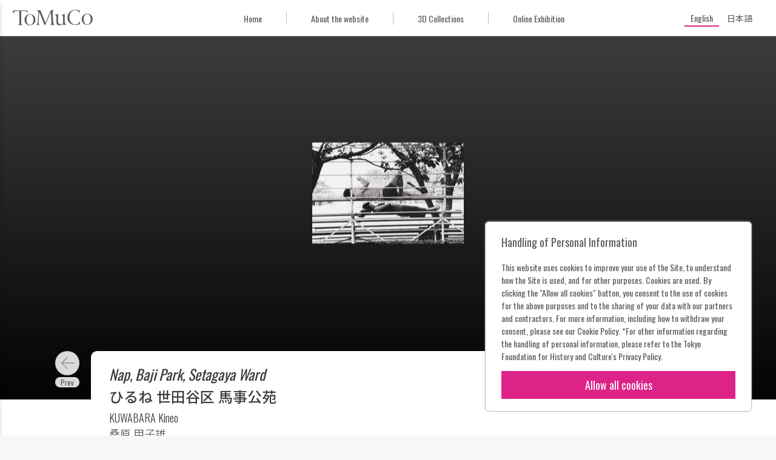

--- FILE ---
content_type: text/html; charset=UTF-8
request_url: https://museumcollection.tokyo/en/works/104891/
body_size: 9507
content:
<!DOCTYPE html>
<html lang="en-US" class="no-js" lang="en">

<head>
  <meta charset="UTF-8">
  <meta name="viewport" content="width=device-width">
  <title>Nap, Baji Park, Setagaya Ward | ToMuCo - Tokyo Museum Collection</title>
  <meta name="description" content="東京都立博物館・美術館収蔵品検索">

  <meta property="og:title" content="Nap, Baji Park, Setagaya Ward | ToMuCo - Tokyo Museum Collection"/>
  <meta property="og:type" content="article"/>
  <meta property="og:url" content="https://museumcollection.tokyo/en/works/104891/"/>
  <meta property="og:image" content="https://museumcollection.tokyo/wp-content/uploads/2025/06/10516.jpeg"/>
  <meta property="og:description" content=""/>
  <meta property="fb:app_id" content=""/>
  <meta name="twitter:card" content="summary_large_image"/>

  <link rel="apple-touch-icon" sizes="180x180" href="/apple-touch-icon.png">
  <link rel="icon" type="image/png" sizes="32x32" href="/favicon-32x32.png">
  <link rel="icon" type="image/png" sizes="16x16" href="/favicon-16x16.png">
  <link rel="manifest" href="/site.webmanifest">
  <link rel="mask-icon" href="/safari-pinned-tab.svg" color="#dd2cc8">
  <meta name="msapplication-TileColor" content="#dd2cc8">
  <meta name="theme-color" content="#ff0000">
	<meta name='robots' content='max-image-preview:large' />
	<style>img:is([sizes="auto" i], [sizes^="auto," i]) { contain-intrinsic-size: 3000px 1500px }</style>
	<script type="text/javascript">
/* <![CDATA[ */
window._wpemojiSettings = {"baseUrl":"https:\/\/s.w.org\/images\/core\/emoji\/15.0.3\/72x72\/","ext":".png","svgUrl":"https:\/\/s.w.org\/images\/core\/emoji\/15.0.3\/svg\/","svgExt":".svg","source":{"concatemoji":"https:\/\/museumcollection.tokyo\/wp-includes\/js\/wp-emoji-release.min.js?ver=6.7.4"}};
/*! This file is auto-generated */
!function(i,n){var o,s,e;function c(e){try{var t={supportTests:e,timestamp:(new Date).valueOf()};sessionStorage.setItem(o,JSON.stringify(t))}catch(e){}}function p(e,t,n){e.clearRect(0,0,e.canvas.width,e.canvas.height),e.fillText(t,0,0);var t=new Uint32Array(e.getImageData(0,0,e.canvas.width,e.canvas.height).data),r=(e.clearRect(0,0,e.canvas.width,e.canvas.height),e.fillText(n,0,0),new Uint32Array(e.getImageData(0,0,e.canvas.width,e.canvas.height).data));return t.every(function(e,t){return e===r[t]})}function u(e,t,n){switch(t){case"flag":return n(e,"\ud83c\udff3\ufe0f\u200d\u26a7\ufe0f","\ud83c\udff3\ufe0f\u200b\u26a7\ufe0f")?!1:!n(e,"\ud83c\uddfa\ud83c\uddf3","\ud83c\uddfa\u200b\ud83c\uddf3")&&!n(e,"\ud83c\udff4\udb40\udc67\udb40\udc62\udb40\udc65\udb40\udc6e\udb40\udc67\udb40\udc7f","\ud83c\udff4\u200b\udb40\udc67\u200b\udb40\udc62\u200b\udb40\udc65\u200b\udb40\udc6e\u200b\udb40\udc67\u200b\udb40\udc7f");case"emoji":return!n(e,"\ud83d\udc26\u200d\u2b1b","\ud83d\udc26\u200b\u2b1b")}return!1}function f(e,t,n){var r="undefined"!=typeof WorkerGlobalScope&&self instanceof WorkerGlobalScope?new OffscreenCanvas(300,150):i.createElement("canvas"),a=r.getContext("2d",{willReadFrequently:!0}),o=(a.textBaseline="top",a.font="600 32px Arial",{});return e.forEach(function(e){o[e]=t(a,e,n)}),o}function t(e){var t=i.createElement("script");t.src=e,t.defer=!0,i.head.appendChild(t)}"undefined"!=typeof Promise&&(o="wpEmojiSettingsSupports",s=["flag","emoji"],n.supports={everything:!0,everythingExceptFlag:!0},e=new Promise(function(e){i.addEventListener("DOMContentLoaded",e,{once:!0})}),new Promise(function(t){var n=function(){try{var e=JSON.parse(sessionStorage.getItem(o));if("object"==typeof e&&"number"==typeof e.timestamp&&(new Date).valueOf()<e.timestamp+604800&&"object"==typeof e.supportTests)return e.supportTests}catch(e){}return null}();if(!n){if("undefined"!=typeof Worker&&"undefined"!=typeof OffscreenCanvas&&"undefined"!=typeof URL&&URL.createObjectURL&&"undefined"!=typeof Blob)try{var e="postMessage("+f.toString()+"("+[JSON.stringify(s),u.toString(),p.toString()].join(",")+"));",r=new Blob([e],{type:"text/javascript"}),a=new Worker(URL.createObjectURL(r),{name:"wpTestEmojiSupports"});return void(a.onmessage=function(e){c(n=e.data),a.terminate(),t(n)})}catch(e){}c(n=f(s,u,p))}t(n)}).then(function(e){for(var t in e)n.supports[t]=e[t],n.supports.everything=n.supports.everything&&n.supports[t],"flag"!==t&&(n.supports.everythingExceptFlag=n.supports.everythingExceptFlag&&n.supports[t]);n.supports.everythingExceptFlag=n.supports.everythingExceptFlag&&!n.supports.flag,n.DOMReady=!1,n.readyCallback=function(){n.DOMReady=!0}}).then(function(){return e}).then(function(){var e;n.supports.everything||(n.readyCallback(),(e=n.source||{}).concatemoji?t(e.concatemoji):e.wpemoji&&e.twemoji&&(t(e.twemoji),t(e.wpemoji)))}))}((window,document),window._wpemojiSettings);
/* ]]> */
</script>
<style id='wp-emoji-styles-inline-css' type='text/css'>

	img.wp-smiley, img.emoji {
		display: inline !important;
		border: none !important;
		box-shadow: none !important;
		height: 1em !important;
		width: 1em !important;
		margin: 0 0.07em !important;
		vertical-align: -0.1em !important;
		background: none !important;
		padding: 0 !important;
	}
</style>
<link rel='stylesheet' id='wp-block-library-css' href='https://museumcollection.tokyo/wp-includes/css/dist/block-library/style.min.css?ver=6.7.4' type='text/css' media='all' />
<style id='classic-theme-styles-inline-css' type='text/css'>
/*! This file is auto-generated */
.wp-block-button__link{color:#fff;background-color:#32373c;border-radius:9999px;box-shadow:none;text-decoration:none;padding:calc(.667em + 2px) calc(1.333em + 2px);font-size:1.125em}.wp-block-file__button{background:#32373c;color:#fff;text-decoration:none}
</style>
<style id='global-styles-inline-css' type='text/css'>
:root{--wp--preset--aspect-ratio--square: 1;--wp--preset--aspect-ratio--4-3: 4/3;--wp--preset--aspect-ratio--3-4: 3/4;--wp--preset--aspect-ratio--3-2: 3/2;--wp--preset--aspect-ratio--2-3: 2/3;--wp--preset--aspect-ratio--16-9: 16/9;--wp--preset--aspect-ratio--9-16: 9/16;--wp--preset--color--black: #000000;--wp--preset--color--cyan-bluish-gray: #abb8c3;--wp--preset--color--white: #ffffff;--wp--preset--color--pale-pink: #f78da7;--wp--preset--color--vivid-red: #cf2e2e;--wp--preset--color--luminous-vivid-orange: #ff6900;--wp--preset--color--luminous-vivid-amber: #fcb900;--wp--preset--color--light-green-cyan: #7bdcb5;--wp--preset--color--vivid-green-cyan: #00d084;--wp--preset--color--pale-cyan-blue: #8ed1fc;--wp--preset--color--vivid-cyan-blue: #0693e3;--wp--preset--color--vivid-purple: #9b51e0;--wp--preset--gradient--vivid-cyan-blue-to-vivid-purple: linear-gradient(135deg,rgba(6,147,227,1) 0%,rgb(155,81,224) 100%);--wp--preset--gradient--light-green-cyan-to-vivid-green-cyan: linear-gradient(135deg,rgb(122,220,180) 0%,rgb(0,208,130) 100%);--wp--preset--gradient--luminous-vivid-amber-to-luminous-vivid-orange: linear-gradient(135deg,rgba(252,185,0,1) 0%,rgba(255,105,0,1) 100%);--wp--preset--gradient--luminous-vivid-orange-to-vivid-red: linear-gradient(135deg,rgba(255,105,0,1) 0%,rgb(207,46,46) 100%);--wp--preset--gradient--very-light-gray-to-cyan-bluish-gray: linear-gradient(135deg,rgb(238,238,238) 0%,rgb(169,184,195) 100%);--wp--preset--gradient--cool-to-warm-spectrum: linear-gradient(135deg,rgb(74,234,220) 0%,rgb(151,120,209) 20%,rgb(207,42,186) 40%,rgb(238,44,130) 60%,rgb(251,105,98) 80%,rgb(254,248,76) 100%);--wp--preset--gradient--blush-light-purple: linear-gradient(135deg,rgb(255,206,236) 0%,rgb(152,150,240) 100%);--wp--preset--gradient--blush-bordeaux: linear-gradient(135deg,rgb(254,205,165) 0%,rgb(254,45,45) 50%,rgb(107,0,62) 100%);--wp--preset--gradient--luminous-dusk: linear-gradient(135deg,rgb(255,203,112) 0%,rgb(199,81,192) 50%,rgb(65,88,208) 100%);--wp--preset--gradient--pale-ocean: linear-gradient(135deg,rgb(255,245,203) 0%,rgb(182,227,212) 50%,rgb(51,167,181) 100%);--wp--preset--gradient--electric-grass: linear-gradient(135deg,rgb(202,248,128) 0%,rgb(113,206,126) 100%);--wp--preset--gradient--midnight: linear-gradient(135deg,rgb(2,3,129) 0%,rgb(40,116,252) 100%);--wp--preset--font-size--small: 13px;--wp--preset--font-size--medium: 20px;--wp--preset--font-size--large: 36px;--wp--preset--font-size--x-large: 42px;--wp--preset--spacing--20: 0.44rem;--wp--preset--spacing--30: 0.67rem;--wp--preset--spacing--40: 1rem;--wp--preset--spacing--50: 1.5rem;--wp--preset--spacing--60: 2.25rem;--wp--preset--spacing--70: 3.38rem;--wp--preset--spacing--80: 5.06rem;--wp--preset--shadow--natural: 6px 6px 9px rgba(0, 0, 0, 0.2);--wp--preset--shadow--deep: 12px 12px 50px rgba(0, 0, 0, 0.4);--wp--preset--shadow--sharp: 6px 6px 0px rgba(0, 0, 0, 0.2);--wp--preset--shadow--outlined: 6px 6px 0px -3px rgba(255, 255, 255, 1), 6px 6px rgba(0, 0, 0, 1);--wp--preset--shadow--crisp: 6px 6px 0px rgba(0, 0, 0, 1);}:where(.is-layout-flex){gap: 0.5em;}:where(.is-layout-grid){gap: 0.5em;}body .is-layout-flex{display: flex;}.is-layout-flex{flex-wrap: wrap;align-items: center;}.is-layout-flex > :is(*, div){margin: 0;}body .is-layout-grid{display: grid;}.is-layout-grid > :is(*, div){margin: 0;}:where(.wp-block-columns.is-layout-flex){gap: 2em;}:where(.wp-block-columns.is-layout-grid){gap: 2em;}:where(.wp-block-post-template.is-layout-flex){gap: 1.25em;}:where(.wp-block-post-template.is-layout-grid){gap: 1.25em;}.has-black-color{color: var(--wp--preset--color--black) !important;}.has-cyan-bluish-gray-color{color: var(--wp--preset--color--cyan-bluish-gray) !important;}.has-white-color{color: var(--wp--preset--color--white) !important;}.has-pale-pink-color{color: var(--wp--preset--color--pale-pink) !important;}.has-vivid-red-color{color: var(--wp--preset--color--vivid-red) !important;}.has-luminous-vivid-orange-color{color: var(--wp--preset--color--luminous-vivid-orange) !important;}.has-luminous-vivid-amber-color{color: var(--wp--preset--color--luminous-vivid-amber) !important;}.has-light-green-cyan-color{color: var(--wp--preset--color--light-green-cyan) !important;}.has-vivid-green-cyan-color{color: var(--wp--preset--color--vivid-green-cyan) !important;}.has-pale-cyan-blue-color{color: var(--wp--preset--color--pale-cyan-blue) !important;}.has-vivid-cyan-blue-color{color: var(--wp--preset--color--vivid-cyan-blue) !important;}.has-vivid-purple-color{color: var(--wp--preset--color--vivid-purple) !important;}.has-black-background-color{background-color: var(--wp--preset--color--black) !important;}.has-cyan-bluish-gray-background-color{background-color: var(--wp--preset--color--cyan-bluish-gray) !important;}.has-white-background-color{background-color: var(--wp--preset--color--white) !important;}.has-pale-pink-background-color{background-color: var(--wp--preset--color--pale-pink) !important;}.has-vivid-red-background-color{background-color: var(--wp--preset--color--vivid-red) !important;}.has-luminous-vivid-orange-background-color{background-color: var(--wp--preset--color--luminous-vivid-orange) !important;}.has-luminous-vivid-amber-background-color{background-color: var(--wp--preset--color--luminous-vivid-amber) !important;}.has-light-green-cyan-background-color{background-color: var(--wp--preset--color--light-green-cyan) !important;}.has-vivid-green-cyan-background-color{background-color: var(--wp--preset--color--vivid-green-cyan) !important;}.has-pale-cyan-blue-background-color{background-color: var(--wp--preset--color--pale-cyan-blue) !important;}.has-vivid-cyan-blue-background-color{background-color: var(--wp--preset--color--vivid-cyan-blue) !important;}.has-vivid-purple-background-color{background-color: var(--wp--preset--color--vivid-purple) !important;}.has-black-border-color{border-color: var(--wp--preset--color--black) !important;}.has-cyan-bluish-gray-border-color{border-color: var(--wp--preset--color--cyan-bluish-gray) !important;}.has-white-border-color{border-color: var(--wp--preset--color--white) !important;}.has-pale-pink-border-color{border-color: var(--wp--preset--color--pale-pink) !important;}.has-vivid-red-border-color{border-color: var(--wp--preset--color--vivid-red) !important;}.has-luminous-vivid-orange-border-color{border-color: var(--wp--preset--color--luminous-vivid-orange) !important;}.has-luminous-vivid-amber-border-color{border-color: var(--wp--preset--color--luminous-vivid-amber) !important;}.has-light-green-cyan-border-color{border-color: var(--wp--preset--color--light-green-cyan) !important;}.has-vivid-green-cyan-border-color{border-color: var(--wp--preset--color--vivid-green-cyan) !important;}.has-pale-cyan-blue-border-color{border-color: var(--wp--preset--color--pale-cyan-blue) !important;}.has-vivid-cyan-blue-border-color{border-color: var(--wp--preset--color--vivid-cyan-blue) !important;}.has-vivid-purple-border-color{border-color: var(--wp--preset--color--vivid-purple) !important;}.has-vivid-cyan-blue-to-vivid-purple-gradient-background{background: var(--wp--preset--gradient--vivid-cyan-blue-to-vivid-purple) !important;}.has-light-green-cyan-to-vivid-green-cyan-gradient-background{background: var(--wp--preset--gradient--light-green-cyan-to-vivid-green-cyan) !important;}.has-luminous-vivid-amber-to-luminous-vivid-orange-gradient-background{background: var(--wp--preset--gradient--luminous-vivid-amber-to-luminous-vivid-orange) !important;}.has-luminous-vivid-orange-to-vivid-red-gradient-background{background: var(--wp--preset--gradient--luminous-vivid-orange-to-vivid-red) !important;}.has-very-light-gray-to-cyan-bluish-gray-gradient-background{background: var(--wp--preset--gradient--very-light-gray-to-cyan-bluish-gray) !important;}.has-cool-to-warm-spectrum-gradient-background{background: var(--wp--preset--gradient--cool-to-warm-spectrum) !important;}.has-blush-light-purple-gradient-background{background: var(--wp--preset--gradient--blush-light-purple) !important;}.has-blush-bordeaux-gradient-background{background: var(--wp--preset--gradient--blush-bordeaux) !important;}.has-luminous-dusk-gradient-background{background: var(--wp--preset--gradient--luminous-dusk) !important;}.has-pale-ocean-gradient-background{background: var(--wp--preset--gradient--pale-ocean) !important;}.has-electric-grass-gradient-background{background: var(--wp--preset--gradient--electric-grass) !important;}.has-midnight-gradient-background{background: var(--wp--preset--gradient--midnight) !important;}.has-small-font-size{font-size: var(--wp--preset--font-size--small) !important;}.has-medium-font-size{font-size: var(--wp--preset--font-size--medium) !important;}.has-large-font-size{font-size: var(--wp--preset--font-size--large) !important;}.has-x-large-font-size{font-size: var(--wp--preset--font-size--x-large) !important;}
:where(.wp-block-post-template.is-layout-flex){gap: 1.25em;}:where(.wp-block-post-template.is-layout-grid){gap: 1.25em;}
:where(.wp-block-columns.is-layout-flex){gap: 2em;}:where(.wp-block-columns.is-layout-grid){gap: 2em;}
:root :where(.wp-block-pullquote){font-size: 1.5em;line-height: 1.6;}
</style>
<link rel='stylesheet' id='wpml-legacy-horizontal-list-0-css' href='https://museumcollection.tokyo/wp-content/plugins/sitepress-multilingual-cms/templates/language-switchers/legacy-list-horizontal/style.min.css?ver=1' type='text/css' media='all' />
<link rel='stylesheet' id='single_work-css' href='https://museumcollection.tokyo/wp-content/themes/tokyo_museum_collection/css/single-work.css?ver=6.7.4' type='text/css' media='all' />
<script type="text/javascript" src="https://ajax.googleapis.com/ajax/libs/jquery/3.2.1/jquery.min.js?ver=6.7.4" id="jquery-js"></script>
<script type="text/javascript" src="https://museumcollection.tokyo/wp-content/themes/tokyo_museum_collection/js/script.js" id="script-js"></script>
<link rel="https://api.w.org/" href="https://museumcollection.tokyo/en/wp-json/" /><link rel="EditURI" type="application/rsd+xml" title="RSD" href="https://museumcollection.tokyo/xmlrpc.php?rsd" />
<meta name="generator" content="WordPress 6.7.4" />
<link rel="canonical" href="https://museumcollection.tokyo/works/104891/" />
<link rel='shortlink' href='https://museumcollection.tokyo/en/?p=104891' />
<link rel="alternate" title="oEmbed (JSON)" type="application/json+oembed" href="https://museumcollection.tokyo/en/wp-json/oembed/1.0/embed?url=https%3A%2F%2Fmuseumcollection.tokyo%2Fen%2Fworks%2F104891%2F" />
<link rel="alternate" title="oEmbed (XML)" type="text/xml+oembed" href="https://museumcollection.tokyo/en/wp-json/oembed/1.0/embed?url=https%3A%2F%2Fmuseumcollection.tokyo%2Fen%2Fworks%2F104891%2F&#038;format=xml" />
<meta name="generator" content="WPML ver:4.8.6 stt:1,28;" />
    <script>
        window.dataLayer = window.dataLayer || [];
        function gtag(){dataLayer.push(arguments);}

        if (window.localStorage.getItem('optIn') === '1') {
            gtag('consent', 'update', {
                ad_storage: 'granted',
                analytics_storage: 'granted',
            })
        } else {
            gtag('consent', 'default', {
                ad_storage: 'denied',
                analytics_storage: 'denied',
            })

            const cookies = document.cookie.split("; ");
            for (let c = 0; c < cookies.length; c++) {
                const d = window.location.hostname.split(".");
                while (d.length > 0) {
                    const cookieBase = encodeURIComponent(cookies[c].split(";")[0].split("=")[0]) + '=; expires=Thu, 01-Jan-1970 00:00:01 GMT; domain=' + d.join('.') + ' ;path=';
                    const p = location.pathname.split('/');
                    document.cookie = cookieBase + '/';
                    while (p.length > 0) {
                        document.cookie = cookieBase + p.join('/');
                        p.pop();
                    }
                    d.shift();
                }
            }
        }

        dataLayer.push({
            'event': 'default_consent'
        });
    </script>
  <!-- Google Tag Manager -->
  <script>(function (w, d, s, l, i) {
      w[l] = w[l] || []
      w[l].push({
        'gtm.start':
          new Date().getTime(), event: 'gtm.js',
      })
      var f = d.getElementsByTagName(s)[0],
        j = d.createElement(s), dl = l != 'dataLayer' ? '&l=' + l : ''
      j.async = true
      j.src =
        'https://www.googletagmanager.com/gtm.js?id=' + i + dl
      f.parentNode.insertBefore(j, f)
    })(window, document, 'script', 'dataLayer', 'GTM-TNRR89S')</script>
  <!-- End Google Tag Manager -->
    <script>
        function consentGranted() {
            window.localStorage.setItem('optIn', '1')
            document.getElementById('cookieContainer').style.display = 'none'
            gtag('consent', 'update', {
                ad_storage: 'granted',
                analytics_storage: 'granted',
            })
        }
    </script>
</head>
<body id="top" class="works-template-default single single-works postid-104891">
<!-- Google Tag Manager (noscript) -->
<noscript>
  <iframe src="https://www.googletagmanager.com/ns.html?id=GTM-TNRR89S"
          height="0" width="0" style="display:none;visibility:hidden" title="google tag manager"></iframe>
</noscript>
<!-- End Google Tag Manager (noscript) -->

<header class="header">
  <div class="header__title_area">
    <button id="closeNavigation" class="navigation_close"></button>
    <div class="navigation_logo">
        <img
            src="https://museumcollection.tokyo/wp-content/themes/tokyo_museum_collection/images/logo_en.svg"
            alt="Tokyo Museum Collection (ToMuCo)ーIntegrated Database Search for Metropolitan Museums"
        />
    </div>
    <nav class="header__navigation">
      <ul>
          <li>
    <a href="https://museumcollection.tokyo/en/" title="Go to the top page of ToMuCo - Tokyo Museum Collection"
       class="en"
        >
        Home    </a>
  </li>
  <li>
    <a href="https://museumcollection.tokyo/en/about/"
       title="Go to the About the website page."
       class="en"
        >
        About the website    </a>
  </li>
  <li>
    <a href="https://museumcollection.tokyo/en/museums/3d-collections/"
       title="Go to the 3D Collections the website page."
       class="en"
        >
        3D Collections    </a>
  </li>
  <li>
    <a href="https://museumcollection.tokyo/en/online-exhibition/"
       title="Go to the Online Exhibition the website page."
       class="en"
        >
        Online Exhibition    </a>
  </li>
          </ul>
    </nav>
  </div>
  <div class="header__inner">
    <button id="headerMenuButton" class="header__menu_button"></button>
		<a href="https://museumcollection.tokyo/en/" class="header__logo" title="ToMuCo - Tokyo Museum CollectionのTOPページに移動します">            <img
            src="https://museumcollection.tokyo/wp-content/themes/tokyo_museum_collection/images/logo_min.svg"
            alt="Tokyo Museum Collection (ToMuCo)ーIntegrated Database Search for Metropolitan Museums"
                />
        </a>    <div class="menu_area">
      <ul>
          <li>
    <a href="https://museumcollection.tokyo/en/" title="Go to the top page of ToMuCo - Tokyo Museum Collection"
       class="en"
        >
        Home    </a>
  </li>
  <li>
    <a href="https://museumcollection.tokyo/en/about/"
       title="Go to the About the website page."
       class="en"
        >
        About the website    </a>
  </li>
  <li>
    <a href="https://museumcollection.tokyo/en/museums/3d-collections/"
       title="Go to the 3D Collections the website page."
       class="en"
        >
        3D Collections    </a>
  </li>
  <li>
    <a href="https://museumcollection.tokyo/en/online-exhibition/"
       title="Go to the Online Exhibition the website page."
       class="en"
        >
        Online Exhibition    </a>
  </li>
          </ul>
    </div>
    <div class="language_area">
			      <div class="wpml-ls-statics-shortcode_actions wpml-ls wpml-ls-legacy-list-horizontal">
        <ul>
          <li
            class="wpml-ls-slot-shortcode_actions wpml-ls-item wpml-ls-item-en wpml-ls-first-item wpml-ls-item-legacy-list-horizontal wpml-ls-current-language ">
            <a href="https://museumcollection.tokyo/en/works/104891/" class="wpml-ls-link"><span class="wpml-ls-native" lang="en">English</span></a>
          </li>
          <li
            class="wpml-ls-slot-shortcode_actions wpml-ls-item wpml-ls-item-ja wpml-ls-last-item wpml-ls-item-legacy-list-horizontal  ">
            <a href="https://museumcollection.tokyo/works/104891/" class="wpml-ls-link">
              <span class="wpml-ls-native">日本語</span>
            </a>
          </li>
        </ul>
      </div>
    </div>
  </div>
</header>


  <div class="single-works__header" id="goBackHeader">
    <div class="single-works__header__inner">
      <a href="#" class="return_button"
         title="Go to the search results page." id="goBack">
        <svg viewBox="0 0 24 24" class="icon">
          <path fill="currentColor" d="M15.41,16.58L10.83,12L15.41,7.41L14,6L8,12L14,18L15.41,16.58Z"/>
        </svg>
        Result      </a>
    </div>
  </div>
  <main class="main">
          <figure class="thumbnail">
        <div class="thumbnail__inner">
          <img width="250" height="167" src="https://museumcollection.tokyo/wp-content/uploads/2025/06/10516.jpeg" class="thumbnail__image wp-post-image" alt="ひるね 世田谷区 馬事公苑" decoding="async" />        </div>
      </figure>
    
    <div class="single-works__over_area">
              <div class="prev_link en"><a href="https://museumcollection.tokyo/en/works/104887/" rel="prev"></a></div>      
      <div class="single-works__title">
                                  
          <h1 class="title">
                          <span><i>Nap, Baji Park, Setagaya Ward</i></span>
                        <span>ひるね 世田谷区 馬事公苑</span>
          </h1>
                      <p class="artist">
                              <span>KUWABARA Kineo</span>
                                            <span>桑原 甲子雄</span>
                          </p>
                        </div>

              <div class="next_link en"><a href="https://museumcollection.tokyo/en/works/104892/" rel="next"></a></div>          </div>

              
    <div class="single-works__data">
      <div class="single-works__data__inner">
        <div class="flex">
          <div class="text_data">
            <dl class="data_list">

              <!-- 各館のカスタムフィールドはlib/templates.php -->
              
                                            
                                                                    <div class="data_list__item en">
                      <dt>Collection of</dt>
                      <dd>Tokyo Photographic Art Museum</dd>
                    </div>
                                      <div class="data_list__item en">
                      <dt>Series title</dt>
                      <dd>Tokyo Day after Day</dd>
                    </div>
                                      <div class="data_list__item en">
                      <dt>Title</dt>
                      <dd>Nap, Baji Park, Setagaya Ward</dd>
                    </div>
                                      <div class="data_list__item en">
                      <dt>Original title</dt>
                      <dd>ひるね 世田谷区 馬事公苑</dd>
                    </div>
                                      <div class="data_list__item en">
                      <dt>Artist Name</dt>
                      <dd>KUWABARA Kineo</dd>
                    </div>
                                      <div class="data_list__item en">
                      <dt>Year</dt>
                      <dd>1990</dd>
                    </div>
                                      <div class="data_list__item en">
                      <dt>Material / Technique</dt>
                      <dd>Gelatin silver print on developing-out paper</dd>
                    </div>
                                      <div class="data_list__item en">
                      <dt>Dimensions</dt>
                      <dd>355x529mm</dd>
                    </div>
                                      <div class="data_list__item en">
                      <dt>Accession number</dt>
                      <dd>10101913</dd>
                    </div>
                                                        <div class="data_list__item en">
                      <dt>Tokyo Photographic Art Museum “Search the Collection”</dt>
                      <dd><a href="https://collection.topmuseum.jp/Publish/detailPage/10516/" target="_blank">https://collection.topmuseum.jp/Publish/detailPage/10516/</a></dd>
                    </div>
                                                
                                            
                                            
                                                        </dl>
          </div>
          <div class="buttons">
            <button data-permalink="https://museumcollection.tokyo/en/works/104891/" class="button permalink en"
                    id="copyButton">
              Permanent link            </button>
            <a href="https://museumcollection.tokyo/en/works/104891/?output=json" target="_blank"
               class="button metadata en"
               title="Metadata">
              Metadata            </a>
          </div>
        </div>
              </div>
    </div>
          <div class="single-works__data">
        <div class="single-works__data__inner">
          <h2 class="artist__title">About the creator</h2>
          <section class="artist_section">
            <h3 class="artist_section__title_name">桑原甲子雄              / KUWAHARA Kineo</h3>
            <p class="artist_reference">
              from Art Platform Japan:
              <a href="https://artplatform.go.jp/resources/collections/artists/A1347"
                 rel="noreferrer noopener" target="_blank"
                 title="Art Platform Japan 桑原甲子雄のページに移動します">
                https://artplatform.go.jp/resources/collections/artists/A1347              </a>
            </p>
            <div class="artist_data">
              <dl class="data_list">
                                  <div class="data_list__item">
                    <dt>Date of birth</dt>
                    <dd>1913-12-09</dd>
                  </div>
                                                  <div class="data_list__item">
                    <dt>Birth place</dt>
                    <dd>
                      Tokyo City,  Tokyo Prefecture                    </dd>
                  </div>
                                                  <div class="data_list__item">
                    <dt>Date of death</dt>
                    <dd>2007-12-10</dd>
                  </div>
                                                                  <div class="data_list__item">
                    <dt>Medium</dt>
                    <dd>
                      Photography                    </dd>
                  </div>
                                                  <div class="data_list__item">
                    <dt>Gender</dt>
                    <dd>
                      male                    </dd>
                  </div>
                                                  <div class="data_list__item">
                    <dt>Update date</dt>
                    <dd>2023-02-14</dd>
                  </div>
                              </dl>
            </div>
          </section>
                      <section class="artist_section">
                          </section>
                              <section class="artist_section">
            <h3 class="artist_section__title">Identifiers</h3>
            <div class="artist_data">
              <dl class="data_list">
                <div class="data_list__item">
                  <dt>APJ ID</dt>
                  <dd>A1347</dd>
                </div>
                                  <div class="data_list__item">
                    <dt>VIAF ID</dt>
                    <dd>111239064</dd>
                  </div>
                                                  <div class="data_list__item">
                    <dt>NDL ID</dt>
                    <dd>00038940</dd>
                  </div>
                                                                  <div class="data_list__item">
                    <dt>AOW ID</dt>
                    <dd>_00604103</dd>
                  </div>
                                                                  <div class="data_list__item">
                    <dt>Wikidata ID</dt>
                    <dd>Q6410703</dd>
                  </div>
                              </dl>
            </div>
          </section>
        </div>
      </div>
        <section class="collections_list">
		                <h2 class="collections_list__heading--circle">
                    <p class=" en">
                        Other items of Tokyo Photographic Art Museum                        <span class="found_posts">(41996)</span>
                    </p>
                </h2>
                                <div class="common_width">
                <div class="collections_list__works">
                      <a href="https://museumcollection.tokyo/en/works/6818456/"
     title="Go to the details page of 5427 S. State St., Chicago"
     class="collections_list__item small">
    <figure class="image">
		          <img src="https://museumcollection.tokyo/wp-content/themes/tokyo_museum_collection/images/no_image.png"
               alt="Tokyo Museum Collection(ToMuCo)"/>
		    </figure>

    <div class="work_data">
      <p class="title">
		  5427 S. State St., Chicago      </p>

		              <p class="artist">IDAKA Yuichi</p>
			
		    </div>

	          <p class="facility_name">
			Tokyo Photographic Art Museum        </p>
	    </a>
	  <a href="https://museumcollection.tokyo/en/works/106397/"
     title="Go to the details page of Market in Beijing"
     class="collections_list__item small">
    <figure class="image">
		          <img src="https://museumcollection.tokyo/wp-content/uploads/2025/06/24562.jpeg" alt="作品画像：北京の市場"
               class="small">
		    </figure>

    <div class="work_data">
      <p class="title">
		  1990s Beijing Market in Beijing      </p>

		              <p class="artist">KITAI Kazuo</p>
			
		    </div>

	          <p class="facility_name">
			Tokyo Photographic Art Museum        </p>
	    </a>
	  <a href="https://museumcollection.tokyo/en/works/6597139/"
     title="Go to the details page of NO CAPTION. (A WOMAN AT HER MAKEUP)"
     class="collections_list__item small">
    <figure class="image">
		          <img src="https://museumcollection.tokyo/wp-content/themes/tokyo_museum_collection/images/no_image.png"
               alt="Tokyo Museum Collection(ToMuCo)"/>
		    </figure>

    <div class="work_data">
      <p class="title">
		  (Gold-lacquered photo album of TAMAMURA photographic studio) NO CAPTION. (A WOMAN AT HER MAKEUP)      </p>

		              <p class="artist">TAMAMURA Kozaburo / Kihee</p>
			
		    </div>

	          <p class="facility_name">
			Tokyo Photographic Art Museum        </p>
	    </a>
	  <a href="https://museumcollection.tokyo/en/works/97453/"
     title="Go to the details page of Itako Calling a Spirit in the Shade, Sakura Jinja"
     class="collections_list__item small">
    <figure class="image">
		          <img src="https://museumcollection.tokyo/wp-content/uploads/2025/08/23735.jpeg" alt="作品画像：木陰で口寄せするイタコ 猿賀神社"
               class="small">
		    </figure>

    <div class="work_data">
      <p class="title">
		  Old Hags Burst Out! Itako Calling a Spirit in the Shade, Sakura Jinja      </p>

		              <p class="artist">NAITO Masatoshi</p>
			
		    </div>

	          <p class="facility_name">
			Tokyo Photographic Art Museum        </p>
	    </a>
	  <a href="https://museumcollection.tokyo/en/works/104471/"
     title="Go to the details page of Flowers so Fragrant Wither and Fall... (9)"
     class="collections_list__item small">
    <figure class="image">
		          <img src="https://museumcollection.tokyo/wp-content/themes/tokyo_museum_collection/images/no_image.png"
               alt="Tokyo Museum Collection(ToMuCo)"/>
		    </figure>

    <div class="work_data">
      <p class="title">
		  Flowers so Fragrant Wither and Fall... (9)      </p>

		              <p class="artist">TOMATSU Shomei</p>
			
		    </div>

	          <p class="facility_name">
			Tokyo Photographic Art Museum        </p>
	    </a>
	  <a href="https://museumcollection.tokyo/en/works/6598891/"
     title="Go to the details page of A. COUNTRY BRIDGE."
     class="collections_list__item small">
    <figure class="image">
		          <img src="https://museumcollection.tokyo/wp-content/themes/tokyo_museum_collection/images/no_image.png"
               alt="Tokyo Museum Collection(ToMuCo)"/>
		    </figure>

    <div class="work_data">
      <p class="title">
		  (Yokohama Album) A. COUNTRY BRIDGE.      </p>

		              <p class="artist">KUSAKABE Kinbee</p>
			
		    </div>

	          <p class="facility_name">
			Tokyo Photographic Art Museum        </p>
	    </a>
	  <a href="https://museumcollection.tokyo/en/works/83875/"
     title="Go to the details page of Flower I"
     class="collections_list__item small">
    <figure class="image">
		          <img src="https://museumcollection.tokyo/wp-content/uploads/2025/06/43986.jpeg" alt="作品画像：華 其一"
               class="small">
		    </figure>

    <div class="work_data">
      <p class="title">
		  Flower I      </p>

		              <p class="artist">YOSHIZAKI Hitori</p>
			
		    </div>

	          <p class="facility_name">
			Tokyo Photographic Art Museum        </p>
	    </a>
	  <a href="https://museumcollection.tokyo/en/works/106648/"
     title="Go to the details page of "
     class="collections_list__item small">
    <figure class="image">
		          <img src="https://museumcollection.tokyo/wp-content/uploads/2025/06/47531.jpeg" alt="作品画像："
               class="small">
		    </figure>

    <div class="work_data">
      <p class="title">
		  Salsa Gumtape       </p>

		              <p class="artist">OMORI Katsumi</p>
			
		    </div>

	          <p class="facility_name">
			Tokyo Photographic Art Museum        </p>
	    </a>
	  <a href="https://museumcollection.tokyo/en/works/6316158/"
     title="Go to the details page of "
     class="collections_list__item small">
    <figure class="image">
		          <img src="https://museumcollection.tokyo/wp-content/uploads/2025/06/7147.jpeg" alt="作品画像："
               class="small">
		    </figure>

    <div class="work_data">
      <p class="title">
		  Sentimental Journey       </p>

		              <p class="artist">ARAKI Nobuyoshi</p>
			
		    </div>

	          <p class="facility_name">
			Tokyo Photographic Art Museum        </p>
	    </a>
	  <a href="https://museumcollection.tokyo/en/works/101346/"
     title="Go to the details page of Kinoshita Circus, Yokkaichi, Mie"
     class="collections_list__item small">
    <figure class="image">
		          <img src="https://museumcollection.tokyo/wp-content/uploads/2025/08/12216.jpeg" alt="作品画像：木下サーカス 三重 四日市市"
               class="small">
		    </figure>

    <div class="work_data">
      <p class="title">
		  Kinoshita Circus, Yokkaichi, Mie      </p>

		              <p class="artist">MOTOHASHI Seiichi</p>
			
		    </div>

	          <p class="facility_name">
			Tokyo Photographic Art Museum        </p>
	    </a>
	  <a href="https://museumcollection.tokyo/en/works/87834/"
     title="Go to the details page of Cat"
     class="collections_list__item small">
    <figure class="image">
		          <img src="https://museumcollection.tokyo/wp-content/uploads/2025/06/23850.jpeg" alt="作品画像：猫"
               class="small">
		    </figure>

    <div class="work_data">
      <p class="title">
		  Cat      </p>

		              <p class="artist">NAKAMURA Rikko</p>
			
		    </div>

	          <p class="facility_name">
			Tokyo Photographic Art Museum        </p>
	    </a>
	  <a href="https://museumcollection.tokyo/en/works/69845/"
     title="Go to the details page of Pathe Baby"
     class="collections_list__item small">
    <figure class="image">
		          <img src="https://museumcollection.tokyo/wp-content/uploads/2025/06/41861.jpeg" alt="作品画像：パテ・ベビー"
               class="small">
		    </figure>

    <div class="work_data">
      <p class="title">
		  CINEMATOGRAPHES Pathe Baby      </p>

		              <p class="artist">Photographer unknown</p>
			
		    </div>

	          <p class="facility_name">
			Tokyo Photographic Art Museum        </p>
	    </a>
	  <a href="https://museumcollection.tokyo/en/works/79704/"
     title="Go to the details page of (Athletic Meet)"
     class="collections_list__item small">
    <figure class="image">
		          <img src="https://museumcollection.tokyo/wp-content/uploads/2025/06/15375.jpeg" alt="作品画像：（運動会）"
               class="small">
		    </figure>

    <div class="work_data">
      <p class="title">
		  (Athletic Meet)      </p>

		              <p class="artist">YASUMOTO Nanyo</p>
			
		    </div>

	          <p class="facility_name">
			Tokyo Photographic Art Museum        </p>
	    </a>
	  <a href="https://museumcollection.tokyo/en/works/6452479/"
     title="Go to the details page of Thoroughbred #5"
     class="collections_list__item small">
    <figure class="image">
		          <img src="https://museumcollection.tokyo/wp-content/uploads/2025/06/65641.jpeg" alt="作品画像：サラブレッド#5"
               class="small">
		    </figure>

    <div class="work_data">
      <p class="title">
		  Thoroughbred #5      </p>

		              <p class="artist">IMAI Hisae</p>
			
		    </div>

	          <p class="facility_name">
			Tokyo Photographic Art Museum        </p>
	    </a>
	  <a href="https://museumcollection.tokyo/en/works/6979976/"
     title="Go to the details page of (Montage for Photo-collages Depicting Postwar Society)"
     class="collections_list__item small">
    <figure class="image">
		          <img src="https://museumcollection.tokyo/wp-content/themes/tokyo_museum_collection/images/no_image.png"
               alt="Tokyo Museum Collection(ToMuCo)"/>
		    </figure>

    <div class="work_data">
      <p class="title">
		  (Montage for Photo-collages Depicting Postwar Society)      </p>

		              <p class="artist">OTSUKA Gen</p>
			
		    </div>

	          <p class="facility_name">
			Tokyo Photographic Art Museum        </p>
	    </a>
	  <a href="https://museumcollection.tokyo/en/works/100300/"
     title="Go to the details page of "
     class="collections_list__item small">
    <figure class="image">
		          <img src="https://museumcollection.tokyo/wp-content/uploads/2025/06/27549.jpeg" alt="作品画像："
               class="small">
		    </figure>

    <div class="work_data">
      <p class="title">
		  Tokyo kei       </p>

		              <p class="artist">SUDA Issei</p>
			
		    </div>

	          <p class="facility_name">
			Tokyo Photographic Art Museum        </p>
	    </a>
	                </div>
                                    <a href="/en/?s=&museums%5B0%5D=topmuseum"
                class="more_button">MORE</a>
                                            </div>
        </section>
      </main>
  <script>
      jQuery(function ($) {
          const baseUrl = 'https://' + document.domain
          if (document.referrer && document.referrer.indexOf(baseUrl) === 0 && document.referrer.indexOf(baseUrl + '/work') === -1) {
              window.sessionStorage.setItem('referrer', document.referrer)
          } else if (!window.sessionStorage.getItem('referrer')) {
              $('#goBackHeader').hide()
          }
      })
  </script>
<footer class="footer">
  <div class="footer__site_title">
      <img
          src="https://museumcollection.tokyo/wp-content/themes/tokyo_museum_collection/images/logo_white_en.svg"
          alt="Tokyo Museum Collection (ToMuCo)ーIntegrated Database Search for Metropolitan Museums"
      />
  </div>
  <nav class="footer__navigation">
	    <a href="https://museumcollection.tokyo/en/" title="Go to the top page of ToMuCo - Tokyo Museum Collection"
     class="en">
      Home  </a>
  <a href="https://museumcollection.tokyo/en/about/" title="Go to the About the website page." class="en">
      About the website  </a>
  <a href="https://museumcollection.tokyo/en/developer/" title="Go to the For developer page." class="en">
	  For developer  </a>
  <a href="https://museumcollection.tokyo/en/terms/" title="Go to the Terms page." class="en">
      Terms  </a>
  <a href="https://museumcollection.tokyo/en/cookie-policy/" title="Go to the Cookie Policy page." class="en">
      Cookie Policy  </a>
		    </nav>

  <div class="footer__links">
    <a href="https://twitter.com/rekibun_info" rel="nofollow" target="_blank" title="Open the Twitter website in a new tab." class="footer__links__item sns">
		  <svg viewBox="0 0 24 24">
    <path fill="#ffffff"
          d="M22.46,6C21.69,6.35 20.86,6.58 20,6.69C20.88,6.16 21.56,5.32 21.88,4.31C21.05,4.81 20.13,5.16 19.16,5.36C18.37,4.5 17.26,4 16,4C13.65,4 11.73,5.92 11.73,8.29C11.73,8.63 11.77,8.96 11.84,9.27C8.28,9.09 5.11,7.38 3,4.79C2.63,5.42 2.42,6.16 2.42,6.94C2.42,8.43 3.17,9.75 4.33,10.5C3.62,10.5 2.96,10.3 2.38,10C2.38,10 2.38,10 2.38,10.03C2.38,12.11 3.86,13.85 5.82,14.24C5.46,14.34 5.08,14.39 4.69,14.39C4.42,14.39 4.15,14.36 3.89,14.31C4.43,16 6,17.26 7.89,17.29C6.43,18.45 4.58,19.13 2.56,19.13C2.22,19.13 1.88,19.11 1.54,19.07C3.44,20.29 5.7,21 8.12,21C16,21 20.33,14.46 20.33,8.79C20.33,8.6 20.33,8.42 20.32,8.23C21.16,7.63 21.88,6.87 22.46,6Z"/>
  </svg>
	    </a>
    <a href="https://www.rekibun.or.jp/" rel="nofollow" target="_blank" title="Open the Tokyo Metropolitan Foundation for History and Culture website in a new tab." class="footer__links__item sns">
		  <svg viewBox="0 0 24 24">
    <path fill="#ffffff"
          d="M16.36,14C16.44,13.34 16.5,12.68 16.5,12C16.5,11.32 16.44,10.66 16.36,10H19.74C19.9,10.64 20,11.31 20,12C20,12.69 19.9,13.36 19.74,14M14.59,19.56C15.19,18.45 15.65,17.25 15.97,16H18.92C17.96,17.65 16.43,18.93 14.59,19.56M14.34,14H9.66C9.56,13.34 9.5,12.68 9.5,12C9.5,11.32 9.56,10.65 9.66,10H14.34C14.43,10.65 14.5,11.32 14.5,12C14.5,12.68 14.43,13.34 14.34,14M12,19.96C11.17,18.76 10.5,17.43 10.09,16H13.91C13.5,17.43 12.83,18.76 12,19.96M8,8H5.08C6.03,6.34 7.57,5.06 9.4,4.44C8.8,5.55 8.35,6.75 8,8M5.08,16H8C8.35,17.25 8.8,18.45 9.4,19.56C7.57,18.93 6.03,17.65 5.08,16M4.26,14C4.1,13.36 4,12.69 4,12C4,11.31 4.1,10.64 4.26,10H7.64C7.56,10.66 7.5,11.32 7.5,12C7.5,12.68 7.56,13.34 7.64,14M12,4.03C12.83,5.23 13.5,6.57 13.91,8H10.09C10.5,6.57 11.17,5.23 12,4.03M18.92,8H15.97C15.65,6.75 15.19,5.55 14.59,4.44C16.43,5.07 17.96,6.34 18.92,8M12,2C6.47,2 2,6.5 2,12A10,10 0 0,0 12,22A10,10 0 0,0 22,12A10,10 0 0,0 12,2Z"/>
  </svg>
	    </a>
  </div>

  <div class="footer__title">
    <div class="title">
      <a href="https://www.rekibun.or.jp/" rel="nofollow" target="_blank" title="Open the Tokyo Metropolitan Foundation for History and Culture website in a new tab.">
        <img
          src="https://museumcollection.tokyo/wp-content/themes/tokyo_museum_collection/images/footer_logo.png"
          srcset="https://museumcollection.tokyo/wp-content/themes/tokyo_museum_collection/images/footer_logo.png 1x, https://museumcollection.tokyo/wp-content/themes/tokyo_museum_collection/images/footer_logo@2x.png 2x"
          alt="ロゴ画像：公益財団法人 東京都歴史文化財団 TOKYO METROPOLITAN FOUNDATION FOR HISTORY AND CULTURE">
      </a>
    </div>
  </div>
</footer>
<div class="cookie" id="cookieContainer">
    <div class="cookie__inner">
        <h2 class="cookie__heading">
                            Handling of Personal Information
                    </h2>
        <p class="cookie__text">
                            This website uses cookies to improve your use of the Site, to understand how the Site is used, and for other purposes. Cookies are used. By clicking the "Allow all cookies" button, you consent to the use of cookies for the above purposes and to the sharing of your data with our partners and contractors. For more information, including how to withdraw your consent, please see our <a href="https://museumcollection.tokyo/en/cookie-policy/">Cookie Policy</a>. *For other information regarding the handling of personal information, please refer to the <a href="https://www.rekibun.or.jp/privacy/" target="_blank" rel="noopener">Tokyo Foundation for History and Culture's Privacy Policy</a>.
                    </p>
        <button class="cookie__ok-btn" onclick="consentGranted()">
                            Allow all cookies
                    </button>
    </div>
</div>
</body>
</html>



--- FILE ---
content_type: image/svg+xml
request_url: https://museumcollection.tokyo/wp-content/themes/tokyo_museum_collection/images/logo_en.svg
body_size: 7198
content:
<svg xmlns="http://www.w3.org/2000/svg" width="1560.16" height="752.247" viewBox="0 0 1560.16 752.247">
  <g id="グループ_384" data-name="グループ 384" transform="translate(-4895.019 -5474.625)">
    <path id="パス_628" data-name="パス 628" d="M460.717,222.85c4.568,67.219,5.394,76.344,35.274,86.3v1.662H398.066V309.15c24.481-7.056,30.282-14.525,30.282-44.394,0-9.538-.82-21.162-1.651-36.094L415.9,60.612,305.535,312.882H293.917L191.011,60.194h-1.662L178.566,222.431c-.831,15.35-2.075,29.462-2.075,38.582,0,32.787,6.638,42.325,31.537,48.137v1.662H124.623V309.15c29.875-8.718,32.781-21.581,37.762-86.719l9.125-124.9c.831-10.364,1.244-19.082,1.244-26.963,0-26.974-8.294-36.931-30.282-44.405V24.512h70.945l98.338,241.07L416.323,24.512h65.138v1.651c-22.4,8.3-30.288,17.855-30.288,46.893a227.82,227.82,0,0,0,.837,22.825Z" transform="translate(5222.285 5463.399)" fill="#5d5d5d"/>
    <path id="パス_629" data-name="パス 629" d="M321.948,53.772c23.65-1.662,50.206-9.538,66.388-16.594h1.657V180.317c0,46.9,4.155,52.287,35.274,60.168v1.662c-29.875,2.906-49.375,9.962-65.562,16.594h-1.662v-32.77c-14.106,12.026-43.15,32.77-71.369,32.77-31.113,0-60.576-14.514-60.576-67.626V115.179c0-46.893-4.15-51.043-35.263-59.745V53.772c23.65-1.662,50.2-9.538,66.382-16.594h1.662V191.116c0,30.288,20.744,43.976,47.3,43.976,19.087,0,36.1-5.812,51.032-14.514V105.641c0-36.518-5.8-41.907-35.263-50.206Z" transform="translate(5520.496 5520.445)" fill="#5d5d5d"/>
    <path id="パス_630" data-name="パス 630" d="M236.21,176.041C236.21,82.266,317.122,22.1,393.461,22.1c29.88,0,66.382,9.125,82.156,16.181V93.874H473.95c-21.564-48.126-53.514-62.651-85.459-62.651-65.573,0-112.037,61-112.037,139.413,0,81.325,50.206,140.668,117.007,140.668,34.856,0,67.219-16.187,90.049-66.8h1.646l-5.394,58.506c-16.594,8.713-53.932,17.42-87.963,17.42-87.963,0-155.589-58.506-155.589-144.389" transform="translate(5724.859 5452.527)" fill="#5d5d5d"/>
    <path id="パス_631" data-name="パス 631" d="M287.007,145.771c0-63.074,50.2-109.951,107.045-109.951S501.531,82.7,501.531,145.771c0,61.825-48.561,111.613-107.48,111.613S287.007,207.6,287.007,145.771m175.507.418c0-53.531-24.476-101.668-68.463-101.668s-68.463,48.137-68.463,101.668c0,48.544,20.337,102.477,68.463,102.477s68.463-53.932,68.463-102.477" transform="translate(5953.643 5514.329)" fill="#5d5d5d"/>
    <path id="パス_632" data-name="パス 632" d="M84.16,147.585c0-63.08,50.206-109.956,107.045-109.956S298.679,84.505,298.679,147.585c0,61.825-48.555,111.608-107.474,111.608S84.16,209.41,84.16,147.585M259.668,148c0-53.531-24.481-101.668-68.463-101.668S122.742,94.467,122.742,148c0,48.55,20.331,102.477,68.463,102.477S259.668,196.548,259.668,148" transform="translate(5040.047 5522.476)" fill="#5d5d5d"/>
    <path id="パス_633" data-name="パス 633" d="M242.91,311.25H137.521V309.6c28.626-7.474,35.269-16.6,35.269-54.775V36.166H98.537c-15.769,0-24.481,11.206-54.356,50.614H42.519l8.3-61.814H329.612l6.638,45.1c-22.137-28.273-38.588-33.9-54.362-33.9H207.646V254.83c0,38.175,6.632,47.3,35.263,54.775Z" transform="translate(4852.5 5465.444)" fill="#5d5d5d"/>
    <rect id="長方形_143" data-name="長方形 143" width="106.115" height="5.504" transform="translate(4895.025 6190.326)" fill="#5d5d5d"/>
    <rect id="長方形_144" data-name="長方形 144" width="106.115" height="5.504" transform="translate(6349.061 6190.326)" fill="#5d5d5d"/>
    <rect id="長方形_145" data-name="長方形 145" width="8.091" height="57.791" transform="translate(5027.486 6158.189)" fill="#5d5d5d"/>
    <path id="パス_634" data-name="パス 634" d="M69.331,149.408h7.843v5.614c1.651-3.467,4.045-6.357,8.173-6.357,5.7,0,8.916,4.788,8.916,12.219v32.528H86.415V162.535c0-4.458-1.646-6.852-4.37-6.852-2.807,0-4.871,2.642-4.871,7.017v30.712H69.331Z" transform="translate(4973.258 6022.568)" fill="#5d5d5d"/>
    <path id="パス_635" data-name="パス 635" d="M77.7,194.753V164.779H74.567v-6.522H77.7V146.7h7.849v11.558h5.691v6.522H85.547v27.492c0,2.565,1.156,3.39,3.22,3.39a6.311,6.311,0,0,0,2.471-.5V201.6a11.443,11.443,0,0,1-4.871,1.156c-4.7,0-8.669-1.646-8.669-8" transform="translate(4996.84 6013.714)" fill="#5d5d5d"/>
    <path id="パス_636" data-name="パス 636" d="M78.106,172.373v-1.734c0-14.448,5.939-21.961,12.962-21.961,7.265,0,12.136,7.678,12.136,21.961v4.293H85.949c.413,8.421,3.88,11.806,7.92,11.806,2.9,0,4.788-1.073,7.683-2.972l.66,7.265c-3.308,2.064-5.785,3.055-9.412,3.055-7.926,0-14.7-7.348-14.7-21.713m17.667-3.715c0-8.173-1.734-12.962-4.706-12.962-2.9,0-4.959,4.045-5.207,12.962Z" transform="translate(5012.779 6022.631)" fill="#5d5d5d"/>
    <path id="パス_637" data-name="パス 637" d="M85.218,202.822v-7.348a28.379,28.379,0,0,0,8.669,1.893c4.788,0,7.6-2.141,7.6-7.507v-6.109c-1.492,3.385-3.88,7.1-8.179,7.1-5.449,0-9.9-5.862-9.9-20.8v-.578c0-14.943,4.453-20.8,9.9-20.8,4.3,0,6.687,3.633,8.179,7.017v-6.274h7.92v40.949c0,9.99-5.7,13.952-14.7,13.952a30.876,30.876,0,0,1-9.489-1.486m16.424-32.858v-.33c0-8.834-2.471-13.539-5.366-13.539-2.972,0-5.036,4.623-5.036,13.539v.248c0,9,2.064,13.54,5.036,13.54,2.9,0,5.366-4.623,5.366-13.457" transform="translate(5036.633 6022.564)" fill="#5d5d5d"/>
    <path id="パス_638" data-name="パス 638" d="M89.3,149.218h7.843V155c1.4-3.8,3.88-6.522,8.008-6.274v9.329h-.165c-4.871,0-7.843,3.22-7.843,9.907v25.263H89.3Z" transform="translate(5063.178 6022.758)" fill="#5d5d5d"/>
    <path id="パス_639" data-name="パス 639" d="M92.461,180.82v-1.15c0-9.417,4.051-14.04,10.32-14.04a13.373,13.373,0,0,1,6.28,1.657v-3.473c0-5.036-2.4-7.76-6.775-7.76a17.75,17.75,0,0,0-7.59,2.064v-7.507a20.394,20.394,0,0,1,8.916-1.9c8.421,0,13.2,5.031,13.2,14.525V193.2h-7.838V188c-1.734,3.875-4.128,5.939-7.6,5.939-5.19,0-8.911-5.2-8.911-13.121m16.6.165v-7.926a11.128,11.128,0,0,0-4.293-1.156c-2.972,0-4.711,2.477-4.711,7.271v.985c0,4.871,1.657,7.183,4.21,7.183,2.73,0,4.794-2.642,4.794-6.357" transform="translate(5077.434 6022.771)" fill="#5d5d5d"/>
    <path id="パス_640" data-name="パス 640" d="M100.708,194.753V164.779H97.576v-6.522h3.132V146.7h7.849v11.558h5.691v6.522h-5.691v27.492c0,2.565,1.156,3.39,3.22,3.39a6.311,6.311,0,0,0,2.471-.5V201.6a11.443,11.443,0,0,1-4.871,1.156c-4.7,0-8.669-1.646-8.669-8" transform="translate(5100.471 6013.714)" fill="#5d5d5d"/>
    <path id="パス_641" data-name="パス 641" d="M101.116,172.373v-1.734c0-14.448,5.939-21.961,12.962-21.961,7.265,0,12.136,7.678,12.136,21.961v4.293H108.959c.413,8.421,3.88,11.806,7.92,11.806,2.895,0,4.788-1.073,7.683-2.972l.661,7.265c-3.308,2.064-5.785,3.055-9.412,3.055-7.926,0-14.7-7.348-14.7-21.713m17.667-3.715c0-8.173-1.734-12.962-4.706-12.962-2.9,0-4.959,4.045-5.207,12.962Z" transform="translate(5116.414 6022.631)" fill="#5d5d5d"/>
    <path id="パス_642" data-name="パス 642" d="M106.411,184.094v-3.22c0-15.191,4.458-21.135,9.995-21.135,4.288,0,6.594,3.715,8.091,7.023V146.2h7.92v58.281H124.5v-6.357c-1.5,3.3-3.8,7.1-8.091,7.1-5.537,0-9.995-5.779-9.995-21.135m18.245-.248v-2.724c0-9-2.312-13.952-5.366-13.952-3.137,0-5.036,5.036-5.036,14.117v2.477c0,9.081,1.9,14.035,5.036,14.035,3.055,0,5.366-4.871,5.366-13.952" transform="translate(5140.262 6011.489)" fill="#5d5d5d"/>
    <path id="パス_643" data-name="パス 643" d="M114.766,146.295h8.663c12.224,0,19.649,9.412,19.649,27.987v1.811c0,18.576-7.425,27.987-19.649,27.987h-8.663Zm9.412,50.355c5.944,0,10.645-5.531,10.645-20.557v-1.811c0-15.026-4.783-20.557-10.727-20.557h-1.156V196.65Z" transform="translate(5177.891 6011.894)" fill="#5d5d5d"/>
    <path id="パス_644" data-name="パス 644" d="M120.6,180.82v-1.15c0-9.417,4.051-14.04,10.32-14.04a13.373,13.373,0,0,1,6.28,1.657v-3.473c0-5.036-2.4-7.76-6.77-7.76a17.773,17.773,0,0,0-7.6,2.064v-7.507a20.411,20.411,0,0,1,8.916-1.9c8.421,0,13.2,5.031,13.2,14.525V193.2h-7.843V188c-1.728,3.875-4.128,5.939-7.6,5.939-5.2,0-8.916-5.2-8.916-13.121m16.6.165v-7.926a11.1,11.1,0,0,0-4.293-1.156c-2.972,0-4.706,2.477-4.706,7.271v.985c0,4.871,1.651,7.183,4.21,7.183,2.724,0,4.788-2.642,4.788-6.357" transform="translate(5204.168 6022.771)" fill="#5d5d5d"/>
    <path id="パス_645" data-name="パス 645" d="M128.848,194.753V164.779h-3.132v-6.522h3.132V146.7H136.7v11.558h5.691v6.522H136.7v27.492c0,2.565,1.156,3.39,3.22,3.39a6.31,6.31,0,0,0,2.471-.5V201.6a11.443,11.443,0,0,1-4.871,1.156c-4.7,0-8.669-1.646-8.669-8" transform="translate(5227.209 6013.714)" fill="#5d5d5d"/>
    <path id="パス_646" data-name="パス 646" d="M129.315,180.82v-1.15c0-9.417,4.051-14.04,10.32-14.04a13.372,13.372,0,0,1,6.28,1.657v-3.473c0-5.036-2.4-7.76-6.77-7.76a17.774,17.774,0,0,0-7.6,2.064v-7.507a20.411,20.411,0,0,1,8.916-1.9c8.421,0,13.2,5.031,13.2,14.525V193.2h-7.843V188c-1.728,3.875-4.128,5.939-7.6,5.939-5.2,0-8.916-5.2-8.916-13.121m16.6.165v-7.926a11.1,11.1,0,0,0-4.293-1.156c-2.972,0-4.706,2.477-4.706,7.271v.985c0,4.871,1.651,7.183,4.21,7.183,2.724,0,4.788-2.642,4.788-6.357" transform="translate(5243.418 6022.771)" fill="#5d5d5d"/>
    <path id="パス_647" data-name="パス 647" d="M142.693,198.217v6.274H134.85V146.2h7.843v20.722c1.492-3.385,3.88-7.183,8.173-7.183,5.449,0,9.99,5.779,9.99,21.135v3.22c0,15.191-4.541,21.129-9.99,21.129-4.293,0-6.6-3.627-8.173-7.012m10.32-14.448v-2.477c0-9.164-1.981-14.117-5.036-14.117s-5.366,4.953-5.366,13.952v2.724c0,9,2.312,13.952,5.366,13.952s5.036-4.953,5.036-14.035" transform="translate(5268.348 6011.489)" fill="#5d5d5d"/>
    <path id="パス_648" data-name="パス 648" d="M140.265,180.82v-1.15c0-9.417,4.051-14.04,10.32-14.04a13.373,13.373,0,0,1,6.28,1.657v-3.473c0-5.036-2.4-7.76-6.77-7.76a17.773,17.773,0,0,0-7.6,2.064v-7.507a20.41,20.41,0,0,1,8.916-1.9c8.421,0,13.2,5.031,13.2,14.525V193.2h-7.843V188c-1.728,3.875-4.128,5.939-7.6,5.939-5.2,0-8.916-5.2-8.916-13.121m16.6.165v-7.926a11.1,11.1,0,0,0-4.293-1.156c-2.972,0-4.706,2.477-4.706,7.271v.985c0,4.871,1.651,7.183,4.21,7.183,2.724,0,4.788-2.642,4.788-6.357" transform="translate(5292.736 6022.771)" fill="#5d5d5d"/>
    <path id="パス_649" data-name="パス 649" d="M145.7,191.95v-7.843c3.22,1.734,6.027,2.724,8.5,2.724a4.135,4.135,0,0,0,4.453-4.21v-.165c0-2.229-.985-4.128-5.526-8.415-5.036-4.959-7.678-8.757-7.678-13.958v-.16c0-6.94,4.871-11.228,11.723-11.228a18.793,18.793,0,0,1,7.183,1.238v7.755a15.071,15.071,0,0,0-6.852-1.893c-2.642,0-4.376,1.563-4.376,3.875v.171c0,2.146.985,3.633,5.7,8.338,5.7,5.443,7.513,8.993,7.513,13.947v.165c0,7.183-5.2,11.723-11.723,11.723a22.332,22.332,0,0,1-8.916-2.064" transform="translate(5316.115 6022.704)" fill="#5d5d5d"/>
    <path id="パス_650" data-name="パス 650" d="M149.8,172.373v-1.734c0-14.448,5.944-21.961,12.967-21.961,7.26,0,12.136,7.678,12.136,21.961v4.293h-17.26c.413,8.421,3.886,11.806,7.926,11.806,2.89,0,4.788-1.073,7.683-2.972l.661,7.265c-3.308,2.064-5.785,3.055-9.412,3.055-7.926,0-14.7-7.348-14.7-21.713m17.673-3.715c0-8.173-1.734-12.962-4.706-12.962-2.9,0-4.959,4.045-5.207,12.962Z" transform="translate(5335.703 6022.631)" fill="#5d5d5d"/>
    <path id="パス_651" data-name="パス 651" d="M157.876,202.489V193.9c3.633,2.229,6.6,3.385,9.412,3.385,3.467,0,6.109-1.981,6.109-5.944v-.165c0-3.3-1.073-5.7-6.357-12.054-7.1-8.5-9.659-12.136-9.659-18.658V160.3c0-8.5,5.779-14.112,13.209-14.112a17.745,17.745,0,0,1,8.916,2.064v8.586c-3.143-1.9-5.366-2.812-8.008-2.812a5.658,5.658,0,0,0-5.944,5.862v.171c0,3.214,1.073,4.948,6.357,11.222,7.678,9.081,9.659,12.962,9.659,19.484v.165c0,8.5-6.027,14.2-13.54,14.2a21.832,21.832,0,0,1-10.155-2.642" transform="translate(5369.824 6011.421)" fill="#5d5d5d"/>
    <path id="パス_652" data-name="パス 652" d="M162.36,172.373v-1.734c0-14.448,5.939-21.961,12.962-21.961,7.265,0,12.136,7.678,12.136,21.961v4.293H170.2c.413,8.421,3.88,11.806,7.92,11.806,2.9,0,4.788-1.073,7.683-2.972l.661,7.265c-3.308,2.064-5.785,3.055-9.412,3.055-7.926,0-14.7-7.348-14.7-21.713m17.667-3.715c0-8.173-1.734-12.962-4.706-12.962-2.9,0-4.959,4.045-5.207,12.962Z" transform="translate(5392.25 6022.631)" fill="#5d5d5d"/>
    <path id="パス_653" data-name="パス 653" d="M167.5,180.82v-1.15c0-9.417,4.051-14.04,10.32-14.04a13.373,13.373,0,0,1,6.28,1.657v-3.473c0-5.036-2.4-7.76-6.77-7.76a17.773,17.773,0,0,0-7.6,2.064v-7.507a20.411,20.411,0,0,1,8.916-1.9c8.421,0,13.2,5.031,13.2,14.525V193.2h-7.843V188c-1.728,3.875-4.128,5.939-7.6,5.939-5.2,0-8.916-5.2-8.916-13.121m16.6.165v-7.926a11.1,11.1,0,0,0-4.293-1.156c-2.972,0-4.706,2.477-4.706,7.271v.985c0,4.871,1.651,7.183,4.21,7.183,2.724,0,4.788-2.642,4.788-6.357" transform="translate(5415.418 6022.771)" fill="#5d5d5d"/>
    <path id="パス_654" data-name="パス 654" d="M173.04,149.218h7.843V155c1.4-3.8,3.88-6.522,8.008-6.274v9.329h-.165c-4.871,0-7.843,3.22-7.843,9.907v25.263H173.04Z" transform="translate(5440.35 6022.758)" fill="#5d5d5d"/>
    <path id="パス_655" data-name="パス 655" d="M176.264,172.388v-2.064c0-14.448,6.109-21.63,13.71-21.63a11.441,11.441,0,0,1,5.862,1.238v8.091a9.742,9.742,0,0,0-5.031-1.734c-3.473,0-6.616,3.88-6.616,13.87v2.394c0,9.99,3.055,13.87,6.863,13.87a8.8,8.8,0,0,0,4.783-1.981v7.843a10.931,10.931,0,0,1-6.027,1.734c-7.849,0-13.545-7.1-13.545-21.63" transform="translate(5454.871 6022.699)" fill="#5d5d5d"/>
    <path id="パス_656" data-name="パス 656" d="M180.72,146.2h7.843v19.9c1.651-3.467,4.045-6.362,8.173-6.362,5.7,0,8.916,4.794,8.916,12.224v32.522H197.8V173.609c0-4.458-1.646-6.847-4.37-6.847-2.807,0-4.871,2.642-4.871,7.017v30.706H180.72Z" transform="translate(5474.939 6011.489)" fill="#5d5d5d"/>
    <path id="パス_657" data-name="パス 657" d="M191.649,167.145h-3.22v-6.522h3.22v-3.715c0-7.348,3.88-10.733,10.32-10.733a18.051,18.051,0,0,1,3.39.33v6.687a10.261,10.261,0,0,0-1.574-.165c-2.719,0-4.21,1.569-4.21,4.954v2.642h5.62v6.522h-5.62v37.481h-7.925Z" transform="translate(5509.66 6011.354)" fill="#5d5d5d"/>
    <path id="パス_658" data-name="パス 658" d="M191.819,172.456v-2.064c0-14.035,5.779-21.713,13.292-21.713s13.215,7.678,13.215,21.713v2.064c0,14.035-5.779,21.63-13.215,21.63-7.513,0-13.292-7.6-13.292-21.63m18.664.083v-2.312c0-9.494-2.229-14.53-5.372-14.53-3.22,0-5.449,5.036-5.449,14.53v2.312c0,9.494,2.229,14.53,5.449,14.53,3.143,0,5.372-5.036,5.372-14.53" transform="translate(5524.93 6022.631)" fill="#5d5d5d"/>
    <path id="パス_659" data-name="パス 659" d="M197.609,149.218h7.843V155c1.4-3.8,3.88-6.522,8.008-6.274v9.329H213.3c-4.871,0-7.843,3.22-7.843,9.907v25.263h-7.843Z" transform="translate(5551.006 6022.758)" fill="#5d5d5d"/>
    <path id="パス_660" data-name="パス 660" d="M203.744,146.295h8.338l8.173,24.52,8.173-24.52h8.338v57.791h-7.843v-39.38l-8.586,25.428h-.248L211.5,164.705v39.38h-7.76Z" transform="translate(5578.637 6011.893)" fill="#5d5d5d"/>
    <path id="パス_661" data-name="パス 661" d="M210.734,172.373v-1.734c0-14.448,5.944-21.961,12.962-21.961,7.265,0,12.136,7.678,12.136,21.961v4.293H218.577c.413,8.421,3.88,11.806,7.92,11.806,2.9,0,4.788-1.073,7.683-2.972l.66,7.265c-3.308,2.064-5.785,3.055-9.412,3.055-7.926,0-14.7-7.348-14.7-21.713m17.667-3.715c0-8.173-1.734-12.962-4.706-12.962-2.9,0-4.959,4.045-5.207,12.962Z" transform="translate(5610.119 6022.631)" fill="#5d5d5d"/>
    <path id="パス_662" data-name="パス 662" d="M218.907,194.753V164.779h-3.132v-6.522h3.132V146.7h7.849v11.558h5.691v6.522h-5.691v27.492c0,2.565,1.156,3.39,3.22,3.39a6.311,6.311,0,0,0,2.471-.5V201.6a11.443,11.443,0,0,1-4.871,1.156c-4.7,0-8.669-1.646-8.669-8" transform="translate(5632.824 6013.714)" fill="#5d5d5d"/>
    <path id="パス_663" data-name="パス 663" d="M219.689,149.218h7.843V155c1.4-3.8,3.88-6.522,8.008-6.274v9.329h-.165c-4.871,0-7.843,3.22-7.843,9.907v25.263h-7.843Z" transform="translate(5650.451 6022.758)" fill="#5d5d5d"/>
    <path id="パス_664" data-name="パス 664" d="M222.914,172.456v-2.064c0-14.035,5.785-21.713,13.292-21.713s13.215,7.678,13.215,21.713v2.064c0,14.035-5.779,21.63-13.215,21.63-7.507,0-13.292-7.6-13.292-21.63m18.664.083v-2.312c0-9.494-2.229-14.53-5.372-14.53-3.22,0-5.449,5.036-5.449,14.53v2.312c0,9.494,2.229,14.53,5.449,14.53,3.143,0,5.372-5.036,5.372-14.53" transform="translate(5664.977 6022.631)" fill="#5d5d5d"/>
    <path id="パス_665" data-name="パス 665" d="M228.7,149.408h7.843v6.44c1.492-3.385,3.88-7.183,8.173-7.183,5.449,0,9.99,5.779,9.99,21.135v3.22c0,15.191-4.541,21.129-9.99,21.129-4.293,0-6.6-3.627-8.173-7.012v17H228.7Zm18.163,23.281v-2.477c0-9.164-1.981-14.117-5.036-14.117s-5.366,4.953-5.366,13.952v2.724c0,9,2.312,13.952,5.366,13.952s5.036-4.953,5.036-14.035" transform="translate(5691.055 6022.568)" fill="#5d5d5d"/>
    <path id="パス_666" data-name="パス 666" d="M234.238,172.456v-2.064c0-14.035,5.785-21.713,13.292-21.713s13.215,7.678,13.215,21.713v2.064c0,14.035-5.779,21.63-13.215,21.63-7.507,0-13.292-7.6-13.292-21.63m18.664.083v-2.312c0-9.494-2.229-14.53-5.372-14.53-3.22,0-5.449,5.036-5.449,14.53v2.312c0,9.494,2.229,14.53,5.449,14.53,3.143,0,5.372-5.036,5.372-14.53" transform="translate(5715.979 6022.631)" fill="#5d5d5d"/>
    <rect id="長方形_146" data-name="長方形 146" width="7.843" height="58.28" transform="translate(5982.332 6157.694)" fill="#5d5d5d"/>
    <path id="パス_667" data-name="パス 667" d="M242.713,146.2h8.1v8.586h-8.1Zm.165,14.283h7.843v44h-7.843Z" transform="translate(5754.148 6011.489)" fill="#5d5d5d"/>
    <path id="パス_668" data-name="パス 668" d="M248.156,194.753V164.779h-3.132v-6.522h3.132V146.7H256v11.558H261.7v6.522H256v27.492c0,2.565,1.156,3.39,3.22,3.39a6.31,6.31,0,0,0,2.471-.5V201.6a11.443,11.443,0,0,1-4.871,1.156c-4.7,0-8.669-1.646-8.669-8" transform="translate(5764.557 6013.714)" fill="#5d5d5d"/>
    <path id="パス_669" data-name="パス 669" d="M248.623,180.82v-1.15c0-9.417,4.051-14.04,10.32-14.04a13.373,13.373,0,0,1,6.28,1.657v-3.473c0-5.036-2.4-7.76-6.77-7.76a17.773,17.773,0,0,0-7.6,2.064v-7.507a20.41,20.41,0,0,1,8.916-1.9c8.421,0,13.2,5.031,13.2,14.525V193.2h-7.843V188c-1.728,3.875-4.128,5.939-7.6,5.939-5.2,0-8.916-5.2-8.916-13.121m16.6.165v-7.926a11.1,11.1,0,0,0-4.293-1.156c-2.972,0-4.706,2.477-4.706,7.271v.985c0,4.871,1.651,7.183,4.21,7.183,2.724,0,4.788-2.642,4.788-6.357" transform="translate(5780.766 6022.771)" fill="#5d5d5d"/>
    <path id="パス_670" data-name="パス 670" d="M254.158,149.408H262v5.614c1.651-3.467,4.045-6.357,8.173-6.357,5.7,0,8.916,4.788,8.916,12.219v32.528h-7.849V162.535c0-4.458-1.646-6.852-4.37-6.852-2.807,0-4.871,2.642-4.871,7.017v30.712h-7.843Z" transform="translate(5805.695 6022.568)" fill="#5d5d5d"/>
    <path id="パス_671" data-name="パス 671" d="M262.273,146.295h8.339l8.173,24.52,8.173-24.52H295.3v57.791h-7.843v-39.38l-8.586,25.428h-.248l-8.586-25.428v39.38h-7.76Z" transform="translate(5842.246 6011.893)" fill="#5d5d5d"/>
    <path id="パス_672" data-name="パス 672" d="M269.443,181.409V148.8h7.843v30.877c0,4.458,1.651,6.852,4.375,6.852,2.8,0,4.865-2.642,4.865-7.018V148.8h7.843v44h-7.843v-5.614c-1.646,3.467-4.04,6.357-8.168,6.357-5.7,0-8.916-4.788-8.916-12.136" transform="translate(5874.537 6023.172)" fill="#5d5d5d"/>
    <path id="パス_673" data-name="パス 673" d="M275.047,191.95v-7.843c3.22,1.734,6.027,2.724,8.5,2.724a4.135,4.135,0,0,0,4.453-4.21v-.165c0-2.229-.985-4.128-5.526-8.415-5.036-4.959-7.678-8.757-7.678-13.958v-.16c0-6.94,4.871-11.228,11.723-11.228a18.793,18.793,0,0,1,7.183,1.238v7.755a15.071,15.071,0,0,0-6.852-1.893c-2.642,0-4.376,1.563-4.376,3.875v.171c0,2.146.985,3.633,5.7,8.338,5.7,5.443,7.513,8.993,7.513,13.947v.165c0,7.183-5.2,11.723-11.723,11.723a22.332,22.332,0,0,1-8.916-2.064" transform="translate(5898.66 6022.704)" fill="#5d5d5d"/>
    <path id="パス_674" data-name="パス 674" d="M279.148,172.373v-1.734c0-14.448,5.944-21.961,12.962-21.961,7.265,0,12.136,7.678,12.136,21.961v4.293H286.991c.413,8.421,3.88,11.806,7.92,11.806,2.9,0,4.788-1.073,7.683-2.972l.661,7.265c-3.308,2.064-5.785,3.055-9.412,3.055-7.926,0-14.7-7.348-14.7-21.713m17.667-3.715c0-8.173-1.734-12.962-4.706-12.962-2.9,0-4.959,4.045-5.207,12.962Z" transform="translate(5918.246 6022.631)" fill="#5d5d5d"/>
    <path id="パス_675" data-name="パス 675" d="M284.563,181.409V148.8h7.843v30.877c0,4.458,1.651,6.852,4.375,6.852,2.8,0,4.865-2.642,4.865-7.018V148.8h7.843v44h-7.843v-5.614c-1.646,3.467-4.04,6.357-8.168,6.357-5.7,0-8.917-4.788-8.917-12.136" transform="translate(5942.637 6023.172)" fill="#5d5d5d"/>
    <path id="パス_676" data-name="パス 676" d="M290.263,149.408h7.843v5.614c1.816-3.715,4.205-6.357,8.091-6.357,4.046,0,6.275,2.559,7.76,5.779,1.646-2.724,4.205-5.779,8.421-5.779,5.119,0,9.412,4.21,9.412,12.3v32.445h-7.843V162.535c0-4.458-1.569-6.852-4.293-6.852s-4.711,2.642-4.711,7.017v30.712H307.1V162.535c0-4.458-1.574-6.852-4.293-6.852s-4.706,2.642-4.706,7.017v30.712h-7.843Z" transform="translate(5968.309 6022.568)" fill="#5d5d5d"/>
    <path id="パス_677" data-name="パス 677" d="M298.866,191.95v-7.843c3.22,1.734,6.027,2.724,8.5,2.724a4.135,4.135,0,0,0,4.453-4.21v-.165c0-2.229-.985-4.128-5.526-8.415-5.036-4.959-7.678-8.757-7.678-13.958v-.16c0-6.94,4.871-11.228,11.723-11.228a18.793,18.793,0,0,1,7.183,1.238v7.755a15.072,15.072,0,0,0-6.852-1.893c-2.642,0-4.376,1.563-4.376,3.875v.171c0,2.146.985,3.633,5.7,8.338,5.7,5.443,7.513,8.993,7.513,13.947v.165c0,7.183-5.2,11.723-11.723,11.723a22.332,22.332,0,0,1-8.916-2.064" transform="translate(6005.938 6022.704)" fill="#5d5d5d"/>
    <path id="パス_678" data-name="パス 678" d="M278.485,108.263c-9.191,0-16.968,8.008-18.52,23.76l33.161-1.161c0-16.4-5.955-22.6-14.64-22.6" transform="translate(5831.85 5840.603)" fill="#5d5d5d"/>
    <path id="パス_679" data-name="パス 679" d="M125.79,108.24c-13.727,0-21.372,14.982-21.372,31.642,0,15.1,6.352,31.889,21.372,31.889s21.372-16.787,21.372-31.889c0-16.66-7.639-31.642-21.372-31.642" transform="translate(5131.285 5840.5)" fill="#5d5d5d"/>
    <path id="パス_680" data-name="パス 680" d="M42.52,282.066H1602.675V94.852H42.52ZM1410.5,141.811a7.124,7.124,0,0,1,6.99,6.973,7.039,7.039,0,0,1-6.99,6.973,6.955,6.955,0,0,1-7-6.973,7.037,7.037,0,0,1,7-6.973M136.273,232.719v.517h-32.9v-.517c8.938-2.323,11.013-5.168,11.013-17.051V147.629H91.207c-4.92,0-7.639,3.484-16.968,15.747h-.517l2.592-19.236h87.027l2.587,19.236h-.517c-9.456-12.263-12.042-15.747-16.968-15.747H125.265v68.039c0,11.883,2.075,14.728,11.008,17.051m49.6,2.064c-18.394,0-33.42-15.493-33.42-34.735,0-19.632,15.675-34.223,33.42-34.223a33.921,33.921,0,0,1,33.546,34.223c0,19.242-15.158,34.735-33.546,34.735m68.628-1.547H224.962v-.517c7.645-2.328,9.456-4.777,9.456-15.367V157.7c0-11.36-1.684-13.3-11.008-15.5v-.523c6.863-.638,15.8-3.093,21.113-5.8h.517v81.479c0,10.589,1.811,13.039,9.456,15.367Zm43.91,0H288.169c-13.336,0-12.175-.517-22.924-13.688l-16.71-20.4,12.824-12.527c5.438-5.295,8.933-9.037,8.933-11.756,0-2.191-2.069-5.416-9.065-6.577v-.908H294v.512c-6.731,1.558-11.784,4.53-23.832,15.5L257.991,194.5l20.728,24.134c8.933,10.463,14.371,12.786,19.687,14.084Zm68.754-65.348c-6.869,2.978-10.232,6.973-17.486,27.25L332.706,242.4c-4.392,9.4-8.625,13.93-16.523,13.93-5.185,0-9.07-3.875-9.07-7.5a6.789,6.789,0,0,1,6.737-6.841c4.794,0,6.737,2.846,6.737,7.623a3.974,3.974,0,0,1-.127,1.282c3.622-1.029,5.641-2.35,9.912-11.861l2.075-5.8H326.36l-13.468-38.1c-7.771-22.082-8.938-24.789-16.066-27.25v-.512h29.149v.649c-5.317,1.161-7.645,2.84-7.645,7.094,0,3.622,1.552,8.779,4.4,17.31l11.657,35.252,10.49-31.256c3.11-9.164,5.185-16.137,5.185-20.139,0-4.772-2.334-6.968-8.162-8.261v-.649H367.16Zm37.41,66.894c-18.388,0-33.414-15.493-33.414-34.735,0-19.632,15.669-34.223,33.414-34.223a33.925,33.925,0,0,1,33.552,34.223c0,19.242-15.158,34.735-33.552,34.735m184.8-1.547H558.805v-.517c7.645-2.2,9.456-4.524,9.456-13.815,0-2.978-.259-6.588-.517-11.233l-3.368-52.3L529.921,233.88H526.3l-32.126-78.639h-.517l-3.368,50.487c-.259,4.783-.644,9.169-.644,12,0,10.21,2.069,13.176,9.841,14.987v.517H473.451v-.517c9.324-2.713,10.232-6.715,11.789-26.991l2.846-38.868c.264-3.225.385-5.944.385-8.393,0-8.393-2.587-11.487-9.45-13.815v-.512h22.148l30.7,75.012,32.643-75.012h20.331v.512c-6.99,2.576-9.456,5.553-9.456,14.6a69.85,69.85,0,0,0,.264,7.1l2.719,39.512c1.425,20.92,1.684,23.755,11.008,26.859Zm70.433-3.622a67.509,67.509,0,0,0-20.463,5.168h-.517v-10.2c-4.4,3.743-13.468,10.2-22.274,10.2-9.72,0-18.917-4.513-18.917-21.047V190.108c0-14.6-1.293-15.89-11.008-18.592v-.523a69.223,69.223,0,0,0,20.722-5.168h.517v47.911c0,9.428,6.478,13.688,14.767,13.688a31.438,31.438,0,0,0,15.934-4.524V187.13c0-11.354-1.816-13.033-11.008-15.614v-.523a69.309,69.309,0,0,0,20.722-5.168h.517v44.554c0,14.585,1.3,16.269,11.008,18.719Zm27.7,5.168a42.9,42.9,0,0,1-20.2-5.295V212.442h.517c5.829,13.3,13.083,19.759,21.372,19.759,7.386,0,13.341-5.295,13.341-11.883,0-16.264-34.586-13.941-34.586-36.54,0-11.36,9.846-17.954,21.377-17.954a44.931,44.931,0,0,1,16.836,3.748V185.2h-.649c-5.047-11.619-11.657-16.787-18.262-16.787-6.087,0-11.789,4.519-11.789,11.233,0,15.879,34.972,12.912,34.972,36.023,0,11.112-9.065,19.115-22.924,19.115m60.911,0c-16.578,0-29.27-12.4-29.27-32.544,0-22.847,15.284-36.414,31.086-36.414,12.175,0,23.832,4.909,23.832,25.83a29.807,29.807,0,0,1-.132,3.363H730.157V198.5c0,17.822,10.105,28.147,23.705,28.147a30.692,30.692,0,0,0,19.946-7.617l.776.517c-2.719,4.651-11.4,15.235-26.165,15.235m100.369-5.168a67.463,67.463,0,0,0-20.463,5.168H827.8v-10.2c-4.4,3.743-13.468,10.2-22.28,10.2-9.709,0-18.906-4.513-18.906-21.047V190.108c0-14.6-1.293-15.89-11.008-18.592v-.523a69.265,69.265,0,0,0,20.722-5.168h.517v47.911c0,9.428,6.478,13.688,14.767,13.688a31.433,31.433,0,0,0,15.928-4.524V187.13c0-11.354-1.811-13.033-11.008-15.614v-.523a69.348,69.348,0,0,0,20.728-5.168h.517v44.554c0,14.585,1.293,16.269,11.008,18.719Zm113.572,3.622H933.217v-.517c7.639-2.328,9.456-4.909,9.456-15.752V187.912c0-10.463-5.179-15.372-13.6-15.372-6.087,0-13.341,3.1-18,5.812a34.3,34.3,0,0,1,1.425,10.331v28.284c0,10.843,1.811,13.424,9.456,15.752v.517H892.8v-.517c7.65-2.328,9.461-4.909,9.461-15.752V187.912c0-10.463-5.179-15.372-13.6-15.372-6.346,0-12.565,2.719-17.227,5.427v39.386c0,10.722,1.811,13.039,9.456,15.367v.517H851.749v-.517c7.639-2.328,9.456-4.645,9.456-15.367V187.13c0-11.354-1.816-13.033-11.013-15.614v-.523a68.391,68.391,0,0,0,20.6-5.168h.523v10.336c3.622-2.972,13.336-10.336,22.665-10.336,7.513,0,13.6,3.225,16.578,10.98,3.754-2.972,14.376-10.98,23.832-10.98,10.49,0,18.52,6.461,18.52,22.858v28.284c0,10.843,1.816,13.424,9.456,15.752Zm112.263-3.484c-5.185,2.708-16.842,5.416-27.464,5.416-27.453,0-48.566-18.2-48.566-44.934,0-29.182,25.257-47.906,49.089-47.906,9.323,0,20.722,2.834,25.643,5.036v17.3h-.517c-6.737-14.976-16.7-19.5-26.677-19.5-20.469,0-34.971,18.988-34.971,43.387,0,25.312,15.669,43.783,36.524,43.783,10.881,0,20.981-5.042,28.108-20.794h.512Zm44.658,5.031c-18.388,0-33.414-15.493-33.414-34.735,0-19.632,15.67-34.223,33.414-34.223a33.925,33.925,0,0,1,33.552,34.223c0,19.242-15.158,34.735-33.552,34.735m68.633-1.547h-29.539v-.517c7.645-2.328,9.461-4.777,9.461-15.367V157.7c0-11.36-1.684-13.3-11.008-15.5v-.523c6.863-.638,15.8-3.093,21.113-5.8h.512v81.479c0,10.589,1.816,13.039,9.461,15.367Zm36.513,0h-29.534v-.517c7.645-2.328,9.456-4.777,9.456-15.367V157.7c0-11.36-1.679-13.3-11.008-15.5v-.523c6.864-.638,15.8-3.093,21.113-5.8h.517v81.479c0,10.589,1.811,13.039,9.456,15.367Zm32.891,1.547c-16.578,0-29.27-12.4-29.27-32.544,0-22.847,15.279-36.414,31.08-36.414,12.18,0,23.837,4.909,23.837,25.83a29.766,29.766,0,0,1-.132,3.363h-43.778V198.5c0,17.822,10.1,28.147,23.7,28.147a30.665,30.665,0,0,0,19.946-7.617l.782.517c-2.719,4.651-11.4,15.235-26.166,15.235m65.392,0c-15.67,0-28.884-12-28.884-32.671,0-21.559,14.508-36.287,32.506-36.287,8.553,0,18.135,3.495,18.135,10.463a7.522,7.522,0,0,1-7.507,7.612,6.7,6.7,0,0,1-7-6.577,9.431,9.431,0,0,1,4.018-7.749,23.779,23.779,0,0,0-7.127-1.035c-14.249,0-22.015,12.136-22.015,29.187,0,19.885,11.52,29.055,24.344,29.055a27.9,27.9,0,0,0,17.75-6.588l.9.644c-2.592,4.128-11.525,13.947-25.125,13.947m52.182-.517c-9.2,0-14.635-5.939-14.635-20.788V172.286h-10.364v-.517l5.311-2.967c5.961-3.357,9.846-8.135,15.026-16.919h.523v15.493h17.871v4.651h-17.871v43.514c0,8.14,4.012,12.009,10.876,12.009a29.431,29.431,0,0,0,10.5-2.19l.512.644c-3.236,2.972-9.2,8.261-17.745,8.261m50.377-1.029h-29.149v-.517c7.645-2.328,9.456-4.777,9.456-15.367V187.13c0-11.354-1.943-13.033-11.008-15.614v-.523a69.347,69.347,0,0,0,20.728-5.168h.512v51.527c0,10.589,1.816,13.039,9.461,15.367Zm37.806,1.547c-18.388,0-33.419-15.493-33.419-34.735,0-19.632,15.675-34.223,33.419-34.223a33.921,33.921,0,0,1,33.546,34.223c0,19.242-15.158,34.735-33.546,34.735m108.393-1.547h-29.143v-.517c7.639-2.328,9.456-4.909,9.456-15.752V187.912c0-10.463-5.829-15.372-14.376-15.372-6.6,0-13.347,2.845-18,5.559v39.254c0,10.722,1.811,13.039,9.45,15.367v.517h-29.143v-.517c7.645-2.328,9.456-4.645,9.456-15.367V189.975c0-14.464-1.293-15.758-11.008-18.46v-.523a68.308,68.308,0,0,0,20.59-5.168h.523v10.463c4.535-3.748,14.117-10.463,23.832-10.463,9.973,0,18.911,5.812,18.911,22.219v28.923c0,10.843,1.811,13.424,9.456,15.752Z" transform="translate(4852.504 5780.202)" fill="#5d5d5d"/>
    <path id="パス_681" data-name="パス 681" d="M186.025,108.263c-9.2,0-16.969,8.008-18.521,23.76l33.155-1.161c0-16.4-5.955-22.6-14.635-22.6" transform="translate(5415.418 5840.603)" fill="#5d5d5d"/>
    <path id="パス_682" data-name="パス 682" d="M86.053,108.24c-13.732,0-21.372,14.982-21.372,31.642,0,15.1,6.346,31.889,21.372,31.889s21.372-16.787,21.372-31.889c0-16.66-7.639-31.642-21.372-31.642" transform="translate(4952.314 5840.5)" fill="#5d5d5d"/>
    <path id="パス_683" data-name="パス 683" d="M318.109,108.24c-13.727,0-21.372,14.982-21.372,31.642,0,15.1,6.351,31.889,21.372,31.889s21.371-16.787,21.371-31.889c0-16.66-7.639-31.642-21.371-31.642" transform="translate(5997.471 5840.5)" fill="#5d5d5d"/>
    <path id="パス_684" data-name="パス 684" d="M255.646,108.24c-13.727,0-21.372,14.982-21.372,31.642,0,15.1,6.351,31.889,21.372,31.889s21.371-16.787,21.371-31.889c0-16.66-7.639-31.642-21.371-31.642" transform="translate(5716.141 5840.5)" fill="#5d5d5d"/>
  </g>
</svg>
